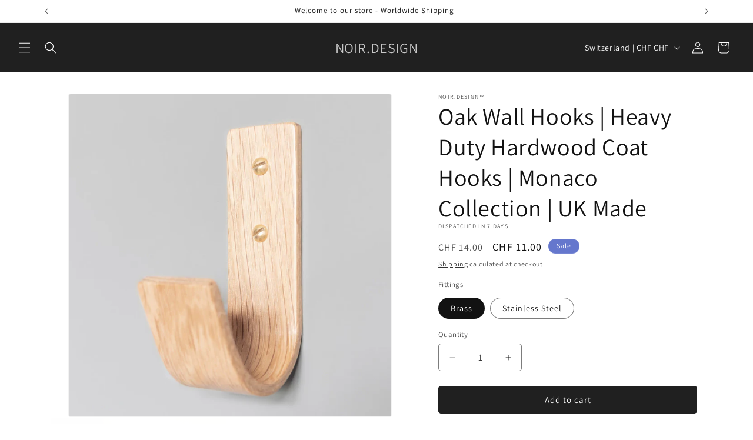

--- FILE ---
content_type: text/javascript
request_url: https://www.noir.design/cdn/shop/t/75/assets/quick-add.js?v=73073840428863680991768251602
body_size: 299
content:
customElements.get("quick-add-modal")||customElements.define("quick-add-modal",class extends ModalDialog{constructor(){super(),this.modalContent=this.querySelector('[id^="QuickAddInfo-"]'),this.addEventListener("product-info:loaded",({target})=>{target.addPreProcessCallback(this.preprocessHTML.bind(this))})}hide(preventFocus=!1){const cartNotification=document.querySelector("cart-notification")||document.querySelector("cart-drawer");cartNotification&&cartNotification.setActiveElement(this.openedBy),this.modalContent.innerHTML="",preventFocus&&(this.openedBy=null),super.hide()}show(opener){opener.setAttribute("aria-disabled",!0),opener.classList.add("loading"),opener.querySelector(".loading__spinner").classList.remove("hidden"),fetch(opener.getAttribute("data-product-url")).then(response=>response.text()).then(responseText=>{const productElement=new DOMParser().parseFromString(responseText,"text/html").querySelector("product-info");this.preprocessHTML(productElement),HTMLUpdateUtility.setInnerHTML(this.modalContent,productElement.outerHTML),window.Shopify&&Shopify.PaymentButton&&Shopify.PaymentButton.init(),window.ProductModel&&window.ProductModel.loadShopifyXR(),super.show(opener)}).finally(()=>{opener.removeAttribute("aria-disabled"),opener.classList.remove("loading"),opener.querySelector(".loading__spinner").classList.add("hidden")})}preprocessHTML(productElement){productElement.classList.forEach(classApplied=>{(classApplied.startsWith("color-")||classApplied==="gradient")&&this.modalContent.classList.add(classApplied)}),this.preventDuplicatedIDs(productElement),this.removeDOMElements(productElement),this.removeGalleryListSemantic(productElement),this.updateImageSizes(productElement),this.preventVariantURLSwitching(productElement)}preventVariantURLSwitching(productElement){productElement.setAttribute("data-update-url","false")}removeDOMElements(productElement){const pickupAvailability=productElement.querySelector("pickup-availability");pickupAvailability&&pickupAvailability.remove();const productModal=productElement.querySelector("product-modal");productModal&&productModal.remove();const modalDialog=productElement.querySelectorAll("modal-dialog");modalDialog&&modalDialog.forEach(modal=>modal.remove())}preventDuplicatedIDs(productElement){const sectionId=productElement.dataset.section,oldId=sectionId,newId=`quickadd-${sectionId}`;productElement.innerHTML=productElement.innerHTML.replaceAll(oldId,newId),Array.from(productElement.attributes).forEach(attribute=>{attribute.value.includes(oldId)&&productElement.setAttribute(attribute.name,attribute.value.replace(oldId,newId))}),productElement.dataset.originalSection=sectionId}removeGalleryListSemantic(productElement){const galleryList=productElement.querySelector('[id^="Slider-Gallery"]');galleryList&&(galleryList.setAttribute("role","presentation"),galleryList.querySelectorAll('[id^="Slide-"]').forEach(li=>li.setAttribute("role","presentation")))}updateImageSizes(productElement){const product=productElement.querySelector(".product");if(!product?.classList.contains("product--columns"))return;const mediaImages=product.querySelectorAll(".product__media img");if(!mediaImages.length)return;let mediaImageSizes="(min-width: 1000px) 715px, (min-width: 750px) calc((100vw - 11.5rem) / 2), calc(100vw - 4rem)";product.classList.contains("product--medium")?mediaImageSizes=mediaImageSizes.replace("715px","605px"):product.classList.contains("product--small")&&(mediaImageSizes=mediaImageSizes.replace("715px","495px")),mediaImages.forEach(img=>img.setAttribute("sizes",mediaImageSizes))}});
//# sourceMappingURL=/cdn/shop/t/75/assets/quick-add.js.map?v=73073840428863680991768251602
